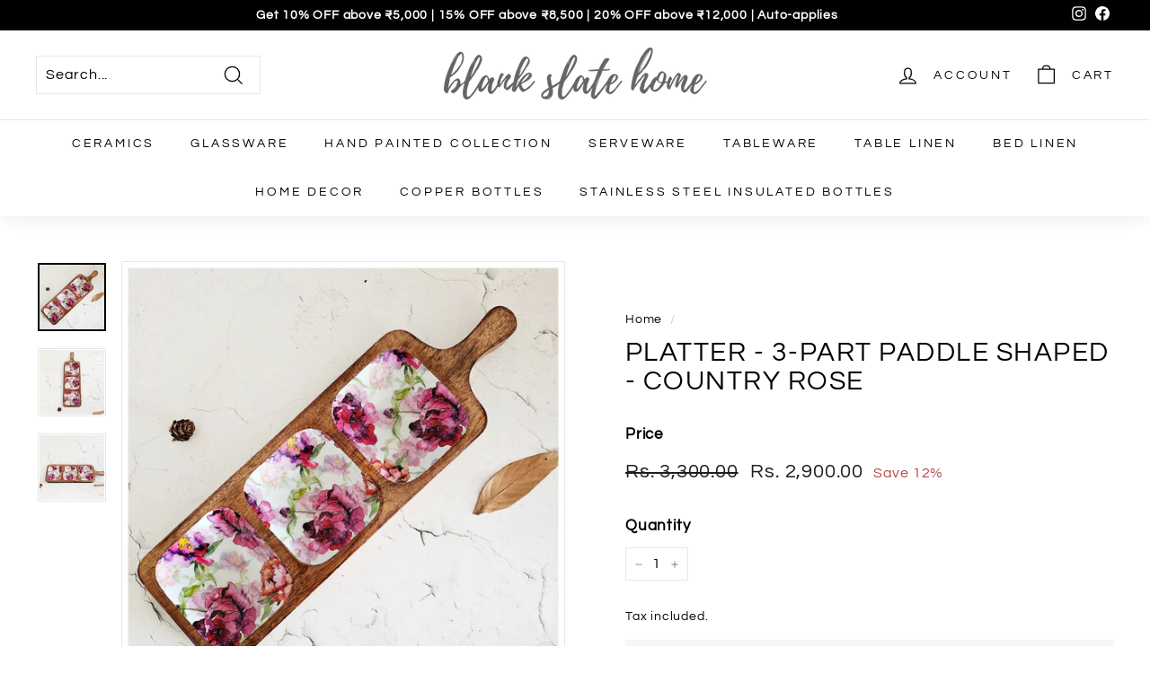

--- FILE ---
content_type: text/javascript
request_url: https://www.blankslatehome.com/cdn/shop/t/14/assets/prepaid-discount.js?v=102680116430931367611684401683
body_size: -345
content:
const Shopify=require("shopify-api-node"),shopify=new Shopify({shopName:"<black-slate-home>",apiKey:"<63d89be74dfaef9f2a25b599391f4040>",password:"<bf4797413c80580206523752cb3417c6>"}),discountAmount=5,discountPercentage=10,minOrderAmount=50,discountCode={code:"PREPAID5",discount_type:"fixed_amount",value:discountAmount,applies_to_resource:{type:"Order",minimum_subtotal:minOrderAmount},usage_limit:1,customer_selection:"all",applies_once:!0,applies_to_id:null,applies_to_value:"prepaid"},discountPercentageCode={code:"PREPAID10",discount_type:"percentage",value:discountPercentage,applies_to_resource:{type:"Order",minimum_subtotal:minOrderAmount},usage_limit:1,customer_selection:"all",applies_once:!0,applies_to_id:null,applies_to_value:"prepaid"};async function createDiscounts(){try{const discount=await shopify.discount.create(discountCode);console.log(discount);const discountPercentage2=await shopify.discount.create(discountPercentageCode);console.log(discountPercentage2)}catch(err){console.log(err)}}createDiscounts();
//# sourceMappingURL=/cdn/shop/t/14/assets/prepaid-discount.js.map?v=102680116430931367611684401683


--- FILE ---
content_type: text/javascript
request_url: https://www.blankslatehome.com/cdn/shop/t/14/assets/wp-click-event.js?v=134653771439397269581682675941
body_size: -629
content:
window.onclick=function(){document.querySelector(".reset23947hdfjue8934").getElementsByTagName("div")[7].setAttribute("onclick","ga('send', 'event', 'Whatsapp Chat', 'Click')")};
//# sourceMappingURL=/cdn/shop/t/14/assets/wp-click-event.js.map?v=134653771439397269581682675941
